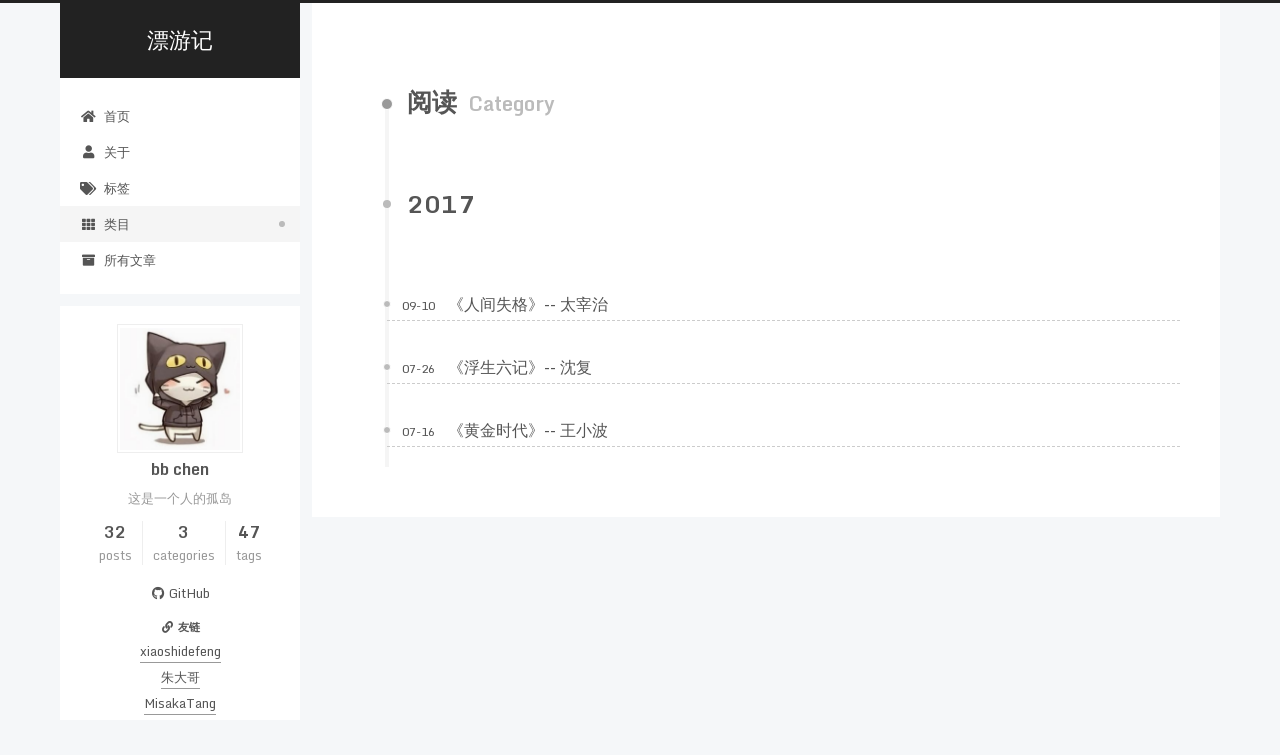

--- FILE ---
content_type: text/html; charset=utf-8
request_url: http://blog.bbchen.top/categories/%E9%98%85%E8%AF%BB/
body_size: 3796
content:
<!DOCTYPE html>
<html lang="zh-Hans">
<head>
  <meta charset="UTF-8">
<meta name="viewport" content="width=device-width, initial-scale=1, maximum-scale=2">
<meta name="theme-color" content="#222">
<meta name="generator" content="Hexo 6.3.0">
  <link rel="apple-touch-icon" sizes="180x180" href="/images/avatar.png">
  <link rel="icon" type="image/png" sizes="32x32" href="/images/blog-32-icon.png">
  <link rel="icon" type="image/png" sizes="16x16" href="/images/blog-16-icon.png">

<link rel="stylesheet" href="/css/main.css">

<link rel="stylesheet" href="https://fonts.font.im/css?family=Monda:300,300italic,400,400italic,700,700italic&display=swap&subset=latin,latin-ext">
<link rel="stylesheet" href="/lib/font-awesome/css/all.min.css">

<script id="hexo-configurations">
    var NexT = window.NexT || {};
    var CONFIG = {"hostname":"blog.bbchen.top","root":"/","scheme":"Pisces","version":"7.8.0","exturl":false,"sidebar":{"position":"left","display":"post","padding":18,"offset":12,"onmobile":false},"copycode":{"enable":true,"show_result":true,"style":null},"back2top":{"enable":true,"sidebar":true,"scrollpercent":true},"bookmark":{"enable":false,"color":"#222","save":"auto"},"fancybox":false,"mediumzoom":true,"lazyload":true,"pangu":true,"comments":{"style":"tabs","active":"livere","storage":true,"lazyload":true,"nav":null,"activeClass":"livere"},"algolia":{"hits":{"per_page":10},"labels":{"input_placeholder":"Search for Posts","hits_empty":"We didn't find any results for the search: ${query}","hits_stats":"${hits} results found in ${time} ms"}},"localsearch":{"enable":false,"trigger":"auto","top_n_per_article":1,"unescape":false,"preload":false},"motion":{"enable":true,"async":false,"transition":{"post_block":"fadeIn","post_header":"slideDownIn","post_body":"slideDownIn","coll_header":"slideLeftIn","sidebar":"slideUpIn"}}};
  </script>

  <meta name="description" content="这是一个人的孤岛">
<meta property="og:type" content="website">
<meta property="og:title" content="漂游记">
<meta property="og:url" content="http://blog.bbchen.top/categories/%E9%98%85%E8%AF%BB/index.html">
<meta property="og:site_name" content="漂游记">
<meta property="og:description" content="这是一个人的孤岛">
<meta property="og:locale">
<meta property="article:author" content="bb chen">
<meta name="twitter:card" content="summary">

<link rel="canonical" href="http://blog.bbchen.top/categories/%E9%98%85%E8%AF%BB/">


<script id="page-configurations">
  // https://hexo.io/docs/variables.html
  CONFIG.page = {
    sidebar: "",
    isHome : false,
    isPost : false,
    lang   : 'zh-Hans'
  };
</script>

  <title>Category: 阅读 | 漂游记</title>
  


  <script>
    var _hmt = _hmt || [];
    (function() {
      var hm = document.createElement("script");
      hm.src = "https://hm.baidu.com/hm.js?c1ea602de6eff2a888b306fb902506f5";
      var s = document.getElementsByTagName("script")[0];
      s.parentNode.insertBefore(hm, s);
    })();
  </script>




  <noscript>
  <style>
  .use-motion .brand,
  .use-motion .menu-item,
  .sidebar-inner,
  .use-motion .post-block,
  .use-motion .pagination,
  .use-motion .comments,
  .use-motion .post-header,
  .use-motion .post-body,
  .use-motion .collection-header { opacity: initial; }

  .use-motion .site-title,
  .use-motion .site-subtitle {
    opacity: initial;
    top: initial;
  }

  .use-motion .logo-line-before i { left: initial; }
  .use-motion .logo-line-after i { right: initial; }
  </style>
</noscript>

</head>

<body itemscope itemtype="http://schema.org/WebPage">
  <div class="container use-motion">
    <div class="headband"></div>

    <header class="header" itemscope itemtype="http://schema.org/WPHeader">
      <div class="header-inner"><div class="site-brand-container">
  <div class="site-nav-toggle">
    <div class="toggle" aria-label="Toggle navigation bar">
      <span class="toggle-line toggle-line-first"></span>
      <span class="toggle-line toggle-line-middle"></span>
      <span class="toggle-line toggle-line-last"></span>
    </div>
  </div>

  <div class="site-meta">

    <a href="/" class="brand" rel="start">
      <span class="logo-line-before"><i></i></span>
      <h1 class="site-title">漂游记</h1>
      <span class="logo-line-after"><i></i></span>
    </a>
  </div>

  <div class="site-nav-right">
    <div class="toggle popup-trigger">
    </div>
  </div>
</div>




<nav class="site-nav">
  <ul id="menu" class="main-menu menu">
        <li class="menu-item menu-item-首页">

    <a href="/" rel="section"><i class="fa fa-home fa-fw"></i>首页</a>

  </li>
        <li class="menu-item menu-item-关于">

    <a href="/about/" rel="section"><i class="fa fa-user fa-fw"></i>关于</a>

  </li>
        <li class="menu-item menu-item-标签">

    <a href="/tags/" rel="section"><i class="fa fa-tags fa-fw"></i>标签</a>

  </li>
        <li class="menu-item menu-item-类目">

    <a href="/categories/" rel="section"><i class="fa fa-th fa-fw"></i>类目</a>

  </li>
        <li class="menu-item menu-item-所有文章">

    <a href="/archives/" rel="section"><i class="fa fa-archive fa-fw"></i>所有文章</a>

  </li>
  </ul>
</nav>




</div>
    </header>

    
  <div class="reading-progress-bar"></div>


    <main class="main">
      <div class="main-inner">
        <div class="content-wrap">
          

          <div class="content category">
            

  
  
  
  <div class="post-block">
    <div class="posts-collapse">
      <div class="collection-title">
        <h2 class="collection-header">阅读
          <small>Category</small>
        </h2>
      </div>

      
    <div class="collection-year">
      <span class="collection-header">2017</span>
    </div>

  <article itemscope itemtype="http://schema.org/Article">
    <header class="post-header">

      <div class="post-meta">
        <time itemprop="dateCreated"
              datetime="2017-09-10T08:28:00+08:00"
              content="2017-09-10">
          09-10
        </time>
      </div>

      <div class="post-title">
          <a class="post-title-link" href="/2017/09/d8287b9920e8/" itemprop="url">
            <span itemprop="name">《人间失格》-- 太宰治</span>
          </a>
      </div>

    </header>
  </article>

  <article itemscope itemtype="http://schema.org/Article">
    <header class="post-header">

      <div class="post-meta">
        <time itemprop="dateCreated"
              datetime="2017-07-26T22:19:00+08:00"
              content="2017-07-26">
          07-26
        </time>
      </div>

      <div class="post-title">
          <a class="post-title-link" href="/2017/07/64a18d2eeb5b/" itemprop="url">
            <span itemprop="name">《浮生六记》-- 沈复</span>
          </a>
      </div>

    </header>
  </article>

  <article itemscope itemtype="http://schema.org/Article">
    <header class="post-header">

      <div class="post-meta">
        <time itemprop="dateCreated"
              datetime="2017-07-16T15:22:00+08:00"
              content="2017-07-16">
          07-16
        </time>
      </div>

      <div class="post-title">
          <a class="post-title-link" href="/2017/07/b5b9d9ac6db2/" itemprop="url">
            <span itemprop="name">《黄金时代》-- 王小波</span>
          </a>
      </div>

    </header>
  </article>

    </div>
  </div>
  
  
  

  



          </div>
          

<script>
  window.addEventListener('tabs:register', () => {
    let { activeClass } = CONFIG.comments;
    if (CONFIG.comments.storage) {
      activeClass = localStorage.getItem('comments_active') || activeClass;
    }
    if (activeClass) {
      let activeTab = document.querySelector(`a[href="#comment-${activeClass}"]`);
      if (activeTab) {
        activeTab.click();
      }
    }
  });
  if (CONFIG.comments.storage) {
    window.addEventListener('tabs:click', event => {
      if (!event.target.matches('.tabs-comment .tab-content .tab-pane')) return;
      let commentClass = event.target.classList[1];
      localStorage.setItem('comments_active', commentClass);
    });
  }
</script>

        </div>
          
  
  <div class="toggle sidebar-toggle">
    <span class="toggle-line toggle-line-first"></span>
    <span class="toggle-line toggle-line-middle"></span>
    <span class="toggle-line toggle-line-last"></span>
  </div>

  <aside class="sidebar">
    <div class="sidebar-inner">

      <ul class="sidebar-nav motion-element">
        <li class="sidebar-nav-toc">
          Table of Contents
        </li>
        <li class="sidebar-nav-overview">
          Overview
        </li>
      </ul>

      <!--noindex-->
      <div class="post-toc-wrap sidebar-panel">
      </div>
      <!--/noindex-->

      <div class="site-overview-wrap sidebar-panel">
        <div class="site-author motion-element" itemprop="author" itemscope itemtype="http://schema.org/Person">
    <img class="site-author-image" itemprop="image" alt="bb chen"
      src="/images/avatar.png">
  <p class="site-author-name" itemprop="name">bb chen</p>
  <div class="site-description" itemprop="description">这是一个人的孤岛</div>
</div>
<div class="site-state-wrap motion-element">
  <nav class="site-state">
      <div class="site-state-item site-state-posts">
          <a href="/archives">
          <span class="site-state-item-count">32</span>
          <span class="site-state-item-name">posts</span>
        </a>
      </div>
      <div class="site-state-item site-state-categories">
            <a href="/categories/">
        <span class="site-state-item-count">3</span>
        <span class="site-state-item-name">categories</span></a>
      </div>
      <div class="site-state-item site-state-tags">
            <a href="/tags/">
        <span class="site-state-item-count">47</span>
        <span class="site-state-item-name">tags</span></a>
      </div>
  </nav>
</div>
  <div class="links-of-author motion-element">
      <span class="links-of-author-item">
        <a href="https://github.com/Robinson28years" title="GitHub → https:&#x2F;&#x2F;github.com&#x2F;Robinson28years" rel="noopener" target="_blank"><i class="fab fa-github fa-fw"></i>GitHub</a>
      </span>
  </div>


  <div class="links-of-blogroll motion-element">
    <div class="links-of-blogroll-title"><i class="fa fa-link fa-fw"></i>
      友链
    </div>
    <ul class="links-of-blogroll-list">
        <li class="links-of-blogroll-item">
          <a href="http://blog.chenwe.top/" title="http:&#x2F;&#x2F;blog.chenwe.top&#x2F;" rel="noopener" target="_blank">xiaoshidefeng</a>
        </li>
        <li class="links-of-blogroll-item">
          <a href="http://blog.zhuzhenyuan.cn/" title="http:&#x2F;&#x2F;blog.zhuzhenyuan.cn&#x2F;" rel="noopener" target="_blank">朱大哥</a>
        </li>
        <li class="links-of-blogroll-item">
          <a href="http://misakatang.cn/" title="http:&#x2F;&#x2F;misakatang.cn&#x2F;" rel="noopener" target="_blank">MisakaTang</a>
        </li>
        <li class="links-of-blogroll-item">
          <a href="http://blog.zpliu.top/" title="http:&#x2F;&#x2F;blog.zpliu.top&#x2F;" rel="noopener" target="_blank">LIVE不平凡</a>
        </li>
        <li class="links-of-blogroll-item">
          <a href="http://blog.adsionli.cn/" title="http:&#x2F;&#x2F;blog.adsionli.cn&#x2F;" rel="noopener" target="_blank">Adsionli</a>
        </li>
    </ul>
  </div>

      </div>
        <div class="back-to-top motion-element">
          <i class="fa fa-arrow-up"></i>
          <span>0%</span>
        </div>

    </div>
  </aside>
  <div id="sidebar-dimmer"></div>


      </div>
    </main>

    <footer class="footer">
      <div class="footer-inner">
        

        

<div class="copyright">
  
  &copy; 
  <span itemprop="copyrightYear">2023</span>
  <span class="with-love">
    <i class="fa fa-heart"></i>
  </span>
  <span class="author" itemprop="copyrightHolder">bb chen</span>
</div>
  <div class="powered-by">Powered by <a href="https://hexo.io/" class="theme-link" rel="noopener" target="_blank">Hexo</a> & <a href="https://pisces.theme-next.org/" class="theme-link" rel="noopener" target="_blank">NexT.Pisces</a>
  </div>

        








      </div>
    </footer>
  </div>

  
  <script src="/lib/anime.min.js"></script>
  <script src="//cdn.jsdelivr.net/npm/medium-zoom@1/dist/medium-zoom.min.js"></script>
  <script src="//cdn.jsdelivr.net/npm/lozad@1/dist/lozad.min.js"></script>
  <script src="//cdn.jsdelivr.net/npm/pangu@4/dist/browser/pangu.min.js"></script>
  <script src="/lib/velocity/velocity.min.js"></script>
  <script src="/lib/velocity/velocity.ui.min.js"></script>

<script src="/js/utils.js"></script>

<script src="/js/motion.js"></script>


<script src="/js/schemes/pisces.js"></script>


<script src="/js/next-boot.js"></script>




  















  

  


</body>
</html>


--- FILE ---
content_type: text/css; charset=utf-8
request_url: http://blog.bbchen.top/css/main.css
body_size: 8579
content:
:root {
  --body-bg-color: #f5f7f9;
  --content-bg-color: #fff;
  --card-bg-color: #f5f5f5;
  --text-color: #555;
  --blockquote-color: #666;
  --link-color: #555;
  --link-hover-color: #222;
  --brand-color: #fff;
  --brand-hover-color: #fff;
  --table-row-odd-bg-color: #f9f9f9;
  --table-row-hover-bg-color: #f5f5f5;
  --menu-item-bg-color: #f5f5f5;
  --btn-default-bg: #fff;
  --btn-default-color: #555;
  --btn-default-border-color: #555;
  --btn-default-hover-bg: #222;
  --btn-default-hover-color: #fff;
  --btn-default-hover-border-color: #222;
}
html {
  line-height: 1.15; /* 1 */
  -webkit-text-size-adjust: 100%; /* 2 */
}
body {
  margin: 0;
}
main {
  display: block;
}
h1 {
  font-size: 2em;
  margin: 0.67em 0;
}
hr {
  box-sizing: content-box; /* 1 */
  height: 0; /* 1 */
  overflow: visible; /* 2 */
}
pre {
  font-family: monospace, monospace; /* 1 */
  font-size: 1em; /* 2 */
}
a {
  background: transparent;
}
abbr[title] {
  border-bottom: none; /* 1 */
  text-decoration: underline; /* 2 */
  text-decoration: underline dotted; /* 2 */
}
b,
strong {
  font-weight: bolder;
}
code,
kbd,
samp {
  font-family: monospace, monospace; /* 1 */
  font-size: 1em; /* 2 */
}
small {
  font-size: 80%;
}
sub,
sup {
  font-size: 75%;
  line-height: 0;
  position: relative;
  vertical-align: baseline;
}
sub {
  bottom: -0.25em;
}
sup {
  top: -0.5em;
}
img {
  border-style: none;
}
button,
input,
optgroup,
select,
textarea {
  font-family: inherit; /* 1 */
  font-size: 100%; /* 1 */
  line-height: 1.15; /* 1 */
  margin: 0; /* 2 */
}
button,
input {
/* 1 */
  overflow: visible;
}
button,
select {
/* 1 */
  text-transform: none;
}
button,
[type='button'],
[type='reset'],
[type='submit'] {
  -webkit-appearance: button;
}
button::-moz-focus-inner,
[type='button']::-moz-focus-inner,
[type='reset']::-moz-focus-inner,
[type='submit']::-moz-focus-inner {
  border-style: none;
  padding: 0;
}
button:-moz-focusring,
[type='button']:-moz-focusring,
[type='reset']:-moz-focusring,
[type='submit']:-moz-focusring {
  outline: 1px dotted ButtonText;
}
fieldset {
  padding: 0.35em 0.75em 0.625em;
}
legend {
  box-sizing: border-box; /* 1 */
  color: inherit; /* 2 */
  display: table; /* 1 */
  max-width: 100%; /* 1 */
  padding: 0; /* 3 */
  white-space: normal; /* 1 */
}
progress {
  vertical-align: baseline;
}
textarea {
  overflow: auto;
}
[type='checkbox'],
[type='radio'] {
  box-sizing: border-box; /* 1 */
  padding: 0; /* 2 */
}
[type='number']::-webkit-inner-spin-button,
[type='number']::-webkit-outer-spin-button {
  height: auto;
}
[type='search'] {
  outline-offset: -2px; /* 2 */
  -webkit-appearance: textfield; /* 1 */
}
[type='search']::-webkit-search-decoration {
  -webkit-appearance: none;
}
::-webkit-file-upload-button {
  font: inherit; /* 2 */
  -webkit-appearance: button; /* 1 */
}
details {
  display: block;
}
summary {
  display: list-item;
}
template {
  display: none;
}
[hidden] {
  display: none;
}
::selection {
  background: #262a30;
  color: #eee;
}
html,
body {
  height: 100%;
}
body {
  background: var(--body-bg-color);
  color: var(--text-color);
  font-family: 'Monda', "PingFang SC", "Microsoft YaHei", sans-serif;
  font-size: 1em;
  line-height: 2;
}
@media (max-width: 991px) {
  body {
    padding-left: 0 !important;
    padding-right: 0 !important;
  }
}
h1,
h2,
h3,
h4,
h5,
h6 {
  font-family: 'Monda', "PingFang SC", "Microsoft YaHei", sans-serif;
  font-weight: bold;
  line-height: 1.5;
  margin: 20px 0 15px;
}
h1 {
  font-size: 1.5em;
}
h2 {
  font-size: 1.375em;
}
h3 {
  font-size: 1.25em;
}
h4 {
  font-size: 1.125em;
}
h5 {
  font-size: 1em;
}
h6 {
  font-size: 0.875em;
}
p {
  margin: 0 0 20px 0;
}
a,
span.exturl {
  border-bottom: 1px solid #999;
  color: var(--link-color);
  outline: 0;
  text-decoration: none;
  overflow-wrap: break-word;
  word-wrap: break-word;
  cursor: pointer;
}
a:hover,
span.exturl:hover {
  border-bottom-color: var(--link-hover-color);
  color: var(--link-hover-color);
}
iframe,
img,
video {
  display: block;
  margin-left: auto;
  margin-right: auto;
  max-width: 100%;
}
hr {
  background-image: repeating-linear-gradient(-45deg, #ddd, #ddd 4px, transparent 4px, transparent 8px);
  border: 0;
  height: 3px;
  margin: 40px 0;
}
blockquote {
  border-left: 4px solid #ddd;
  color: var(--blockquote-color);
  margin: 0;
  padding: 0 15px;
}
blockquote cite::before {
  content: '-';
  padding: 0 5px;
}
dt {
  font-weight: bold;
}
dd {
  margin: 0;
  padding: 0;
}
kbd {
  background-color: #f5f5f5;
  background-image: linear-gradient(#eee, #fff, #eee);
  border: 1px solid #ccc;
  border-radius: 0.2em;
  box-shadow: 0.1em 0.1em 0.2em rgba(0,0,0,0.1);
  color: #555;
  font-family: inherit;
  padding: 0.1em 0.3em;
  white-space: nowrap;
}
.table-container {
  overflow: auto;
}
table {
  border-collapse: collapse;
  border-spacing: 0;
  font-size: 0.875em;
  margin: 0 0 20px 0;
  width: 100%;
}
tbody tr:nth-of-type(odd) {
  background: var(--table-row-odd-bg-color);
}
tbody tr:hover {
  background: var(--table-row-hover-bg-color);
}
caption,
th,
td {
  font-weight: normal;
  padding: 8px;
  vertical-align: middle;
}
th,
td {
  border: 1px solid #ddd;
  border-bottom: 3px solid #ddd;
}
th {
  font-weight: 700;
  padding-bottom: 10px;
}
td {
  border-bottom-width: 1px;
}
.btn {
  background: var(--btn-default-bg);
  border: 2px solid var(--btn-default-border-color);
  border-radius: 2px;
  color: var(--btn-default-color);
  display: inline-block;
  font-size: 0.875em;
  line-height: 2;
  padding: 0 20px;
  text-decoration: none;
  transition-property: background-color;
  transition-delay: 0s;
  transition-duration: 0.2s;
  transition-timing-function: ease-in-out;
}
.btn:hover {
  background: var(--btn-default-hover-bg);
  border-color: var(--btn-default-hover-border-color);
  color: var(--btn-default-hover-color);
}
.btn + .btn {
  margin: 0 0 8px 8px;
}
.btn .fa-fw {
  text-align: left;
  width: 1.285714285714286em;
}
.toggle {
  line-height: 0;
}
.toggle .toggle-line {
  background: #fff;
  display: inline-block;
  height: 2px;
  left: 0;
  position: relative;
  top: 0;
  transition: all 0.4s;
  vertical-align: top;
  width: 100%;
}
.toggle .toggle-line:not(:first-child) {
  margin-top: 3px;
}
.toggle.toggle-arrow .toggle-line-first {
  left: 50%;
  top: 2px;
  transform: rotate(45deg);
  width: 50%;
}
.toggle.toggle-arrow .toggle-line-middle {
  left: 2px;
  width: 90%;
}
.toggle.toggle-arrow .toggle-line-last {
  left: 50%;
  top: -2px;
  transform: rotate(-45deg);
  width: 50%;
}
.toggle.toggle-close .toggle-line-first {
  transform: rotate(-45deg);
  top: 5px;
}
.toggle.toggle-close .toggle-line-middle {
  opacity: 0;
}
.toggle.toggle-close .toggle-line-last {
  transform: rotate(45deg);
  top: -5px;
}
.highlight-container {
  position: relative;
}
.highlight-container:hover .copy-btn,
.highlight-container .copy-btn:focus {
  opacity: 1;
}
.copy-btn {
  color: #333;
  cursor: pointer;
  line-height: 1.6;
  opacity: 0;
  padding: 2px 6px;
  position: absolute;
  transition-delay: 0s;
  transition-duration: 0.2s;
  transition-timing-function: ease-in-out;
  background-color: #eee;
  background-image: linear-gradient(#fcfcfc, #eee);
  border: 1px solid #d5d5d5;
  border-radius: 3px;
  font-size: 0.8125em;
  right: 4px;
  top: 8px;
}
.highlight,
pre {
  background: #f7f7f7;
  color: #4d4d4c;
  line-height: 1.6;
  margin: 0 auto 20px;
}
pre,
code {
  font-family: consolas, Menlo, monospace, "PingFang SC", "Microsoft YaHei";
}
code {
  background: #eee;
  border-radius: 3px;
  color: #555;
  padding: 2px 4px;
  overflow-wrap: break-word;
  word-wrap: break-word;
}
.highlight *::selection {
  background: #d6d6d6;
}
.highlight pre {
  border: 0;
  margin: 0;
  padding: 10px 0;
}
.highlight table {
  border: 0;
  margin: 0;
  width: auto;
}
.highlight td {
  border: 0;
  padding: 0;
}
.highlight figcaption {
  background: #eff2f3;
  color: #4d4d4c;
  display: flex;
  font-size: 0.875em;
  justify-content: space-between;
  line-height: 1.2;
  padding: 0.5em;
}
.highlight figcaption a {
  color: #4d4d4c;
}
.highlight figcaption a:hover {
  border-bottom-color: #4d4d4c;
}
.highlight .gutter {
  -moz-user-select: none;
  -ms-user-select: none;
  -webkit-user-select: none;
  user-select: none;
}
.highlight .gutter pre {
  background: #eff2f3;
  color: #869194;
  padding-left: 10px;
  padding-right: 10px;
  text-align: right;
}
.highlight .code pre {
  background: #f7f7f7;
  padding-left: 10px;
  width: 100%;
}
.gist table {
  width: auto;
}
.gist table td {
  border: 0;
}
pre {
  overflow: auto;
  padding: 10px;
}
pre code {
  background: none;
  color: #4d4d4c;
  font-size: 0.875em;
  padding: 0;
  text-shadow: none;
}
pre .deletion {
  background: #fdd;
}
pre .addition {
  background: #dfd;
}
pre .meta {
  color: #eab700;
  -moz-user-select: none;
  -ms-user-select: none;
  -webkit-user-select: none;
  user-select: none;
}
pre .comment {
  color: #8e908c;
}
pre .variable,
pre .attribute,
pre .tag,
pre .name,
pre .regexp,
pre .ruby .constant,
pre .xml .tag .title,
pre .xml .pi,
pre .xml .doctype,
pre .html .doctype,
pre .css .id,
pre .css .class,
pre .css .pseudo {
  color: #c82829;
}
pre .number,
pre .preprocessor,
pre .built_in,
pre .builtin-name,
pre .literal,
pre .params,
pre .constant,
pre .command {
  color: #f5871f;
}
pre .ruby .class .title,
pre .css .rules .attribute,
pre .string,
pre .symbol,
pre .value,
pre .inheritance,
pre .header,
pre .ruby .symbol,
pre .xml .cdata,
pre .special,
pre .formula {
  color: #718c00;
}
pre .title,
pre .css .hexcolor {
  color: #3e999f;
}
pre .function,
pre .python .decorator,
pre .python .title,
pre .ruby .function .title,
pre .ruby .title .keyword,
pre .perl .sub,
pre .javascript .title,
pre .coffeescript .title {
  color: #4271ae;
}
pre .keyword,
pre .javascript .function {
  color: #8959a8;
}
.blockquote-center {
  border-left: none;
  margin: 40px 0;
  padding: 0;
  position: relative;
  text-align: center;
}
.blockquote-center .fa {
  display: block;
  opacity: 0.6;
  position: absolute;
  width: 100%;
}
.blockquote-center .fa-quote-left {
  border-top: 1px solid #ccc;
  text-align: left;
  top: -20px;
}
.blockquote-center .fa-quote-right {
  border-bottom: 1px solid #ccc;
  text-align: right;
  bottom: -20px;
}
.blockquote-center p,
.blockquote-center div {
  text-align: center;
}
.post-body .group-picture img {
  margin: 0 auto;
  padding: 0 3px;
}
.group-picture-row {
  margin-bottom: 6px;
  overflow: hidden;
}
.group-picture-column {
  float: left;
  margin-bottom: 10px;
}
.post-body .label {
  color: #555;
  display: inline;
  padding: 0 2px;
}
.post-body .label.default {
  background: #f0f0f0;
}
.post-body .label.primary {
  background: #efe6f7;
}
.post-body .label.info {
  background: #e5f2f8;
}
.post-body .label.success {
  background: #e7f4e9;
}
.post-body .label.warning {
  background: #fcf6e1;
}
.post-body .label.danger {
  background: #fae8eb;
}
.post-body .tabs {
  margin-bottom: 20px;
}
.post-body .tabs,
.tabs-comment {
  display: block;
  padding-top: 10px;
  position: relative;
}
.post-body .tabs ul.nav-tabs,
.tabs-comment ul.nav-tabs {
  display: flex;
  flex-wrap: wrap;
  margin: 0;
  margin-bottom: -1px;
  padding: 0;
}
@media (max-width: 413px) {
  .post-body .tabs ul.nav-tabs,
  .tabs-comment ul.nav-tabs {
    display: block;
    margin-bottom: 5px;
  }
}
.post-body .tabs ul.nav-tabs li.tab,
.tabs-comment ul.nav-tabs li.tab {
  border-bottom: 1px solid #ddd;
  border-left: 1px solid transparent;
  border-right: 1px solid transparent;
  border-top: 3px solid transparent;
  flex-grow: 1;
  list-style-type: none;
  border-radius: 0 0 0 0;
}
@media (max-width: 413px) {
  .post-body .tabs ul.nav-tabs li.tab,
  .tabs-comment ul.nav-tabs li.tab {
    border-bottom: 1px solid transparent;
    border-left: 3px solid transparent;
    border-right: 1px solid transparent;
    border-top: 1px solid transparent;
  }
}
@media (max-width: 413px) {
  .post-body .tabs ul.nav-tabs li.tab,
  .tabs-comment ul.nav-tabs li.tab {
    border-radius: 0;
  }
}
.post-body .tabs ul.nav-tabs li.tab a,
.tabs-comment ul.nav-tabs li.tab a {
  border-bottom: initial;
  display: block;
  line-height: 1.8;
  outline: 0;
  padding: 0.25em 0.75em;
  text-align: center;
  transition-delay: 0s;
  transition-duration: 0.2s;
  transition-timing-function: ease-out;
}
.post-body .tabs ul.nav-tabs li.tab a i,
.tabs-comment ul.nav-tabs li.tab a i {
  width: 1.285714285714286em;
}
.post-body .tabs ul.nav-tabs li.tab.active,
.tabs-comment ul.nav-tabs li.tab.active {
  border-bottom: 1px solid transparent;
  border-left: 1px solid #ddd;
  border-right: 1px solid #ddd;
  border-top: 3px solid #fc6423;
}
@media (max-width: 413px) {
  .post-body .tabs ul.nav-tabs li.tab.active,
  .tabs-comment ul.nav-tabs li.tab.active {
    border-bottom: 1px solid #ddd;
    border-left: 3px solid #fc6423;
    border-right: 1px solid #ddd;
    border-top: 1px solid #ddd;
  }
}
.post-body .tabs ul.nav-tabs li.tab.active a,
.tabs-comment ul.nav-tabs li.tab.active a {
  color: var(--link-color);
  cursor: default;
}
.post-body .tabs .tab-content .tab-pane,
.tabs-comment .tab-content .tab-pane {
  border: 1px solid #ddd;
  border-top: 0;
  padding: 20px 20px 0 20px;
  border-radius: 0;
}
.post-body .tabs .tab-content .tab-pane:not(.active),
.tabs-comment .tab-content .tab-pane:not(.active) {
  display: none;
}
.post-body .tabs .tab-content .tab-pane.active,
.tabs-comment .tab-content .tab-pane.active {
  display: block;
}
.post-body .tabs .tab-content .tab-pane.active:nth-of-type(1),
.tabs-comment .tab-content .tab-pane.active:nth-of-type(1) {
  border-radius: 0 0 0 0;
}
@media (max-width: 413px) {
  .post-body .tabs .tab-content .tab-pane.active:nth-of-type(1),
  .tabs-comment .tab-content .tab-pane.active:nth-of-type(1) {
    border-radius: 0;
  }
}
.post-body .note {
  border-radius: 3px;
  margin-bottom: 20px;
  padding: 1em;
  position: relative;
  border: 1px solid #eee;
  border-left-width: 5px;
}
.post-body .note h2,
.post-body .note h3,
.post-body .note h4,
.post-body .note h5,
.post-body .note h6 {
  margin-top: 0;
  border-bottom: initial;
  margin-bottom: 0;
  padding-top: 0;
}
.post-body .note p:first-child,
.post-body .note ul:first-child,
.post-body .note ol:first-child,
.post-body .note table:first-child,
.post-body .note pre:first-child,
.post-body .note blockquote:first-child,
.post-body .note img:first-child {
  margin-top: 0;
}
.post-body .note p:last-child,
.post-body .note ul:last-child,
.post-body .note ol:last-child,
.post-body .note table:last-child,
.post-body .note pre:last-child,
.post-body .note blockquote:last-child,
.post-body .note img:last-child {
  margin-bottom: 0;
}
.post-body .note.default {
  border-left-color: #777;
}
.post-body .note.default h2,
.post-body .note.default h3,
.post-body .note.default h4,
.post-body .note.default h5,
.post-body .note.default h6 {
  color: #777;
}
.post-body .note.primary {
  border-left-color: #6f42c1;
}
.post-body .note.primary h2,
.post-body .note.primary h3,
.post-body .note.primary h4,
.post-body .note.primary h5,
.post-body .note.primary h6 {
  color: #6f42c1;
}
.post-body .note.info {
  border-left-color: #428bca;
}
.post-body .note.info h2,
.post-body .note.info h3,
.post-body .note.info h4,
.post-body .note.info h5,
.post-body .note.info h6 {
  color: #428bca;
}
.post-body .note.success {
  border-left-color: #5cb85c;
}
.post-body .note.success h2,
.post-body .note.success h3,
.post-body .note.success h4,
.post-body .note.success h5,
.post-body .note.success h6 {
  color: #5cb85c;
}
.post-body .note.warning {
  border-left-color: #f0ad4e;
}
.post-body .note.warning h2,
.post-body .note.warning h3,
.post-body .note.warning h4,
.post-body .note.warning h5,
.post-body .note.warning h6 {
  color: #f0ad4e;
}
.post-body .note.danger {
  border-left-color: #d9534f;
}
.post-body .note.danger h2,
.post-body .note.danger h3,
.post-body .note.danger h4,
.post-body .note.danger h5,
.post-body .note.danger h6 {
  color: #d9534f;
}
.pagination .prev,
.pagination .next,
.pagination .page-number,
.pagination .space {
  display: inline-block;
  margin: 0 10px;
  padding: 0 11px;
  position: relative;
  top: -1px;
}
@media (max-width: 767px) {
  .pagination .prev,
  .pagination .next,
  .pagination .page-number,
  .pagination .space {
    margin: 0 5px;
  }
}
.pagination {
  border-top: 1px solid #eee;
  margin: 120px 0 0;
  text-align: center;
}
.pagination .prev,
.pagination .next,
.pagination .page-number {
  border-bottom: 0;
  border-top: 1px solid #eee;
  transition-property: border-color;
  transition-delay: 0s;
  transition-duration: 0.2s;
  transition-timing-function: ease-in-out;
}
.pagination .prev:hover,
.pagination .next:hover,
.pagination .page-number:hover {
  border-top-color: #222;
}
.pagination .space {
  margin: 0;
  padding: 0;
}
.pagination .prev {
  margin-left: 0;
}
.pagination .next {
  margin-right: 0;
}
.pagination .page-number.current {
  background: #ccc;
  border-top-color: #ccc;
  color: #fff;
}
@media (max-width: 767px) {
  .pagination {
    border-top: none;
  }
  .pagination .prev,
  .pagination .next,
  .pagination .page-number {
    border-bottom: 1px solid #eee;
    border-top: 0;
    margin-bottom: 10px;
    padding: 0 10px;
  }
  .pagination .prev:hover,
  .pagination .next:hover,
  .pagination .page-number:hover {
    border-bottom-color: #222;
  }
}
.comments {
  margin-top: 60px;
  overflow: hidden;
}
.comment-button-group {
  display: flex;
  flex-wrap: wrap-reverse;
  justify-content: center;
  margin: 1em 0;
}
.comment-button-group .comment-button {
  margin: 0.1em 0.2em;
}
.comment-button-group .comment-button.active {
  background: var(--btn-default-hover-bg);
  border-color: var(--btn-default-hover-border-color);
  color: var(--btn-default-hover-color);
}
.comment-position {
  display: none;
}
.comment-position.active {
  display: block;
}
.tabs-comment {
  background: var(--content-bg-color);
  margin-top: 4em;
  padding-top: 0;
}
.tabs-comment .comments {
  border: 0;
  box-shadow: none;
  margin-top: 0;
  padding-top: 0;
}
.container {
  min-height: 100%;
  position: relative;
}
.main-inner {
  margin: 0 auto;
  width: calc(100% - 20px);
}
@media (min-width: 1200px) {
  .main-inner {
    width: 1160px;
  }
}
@media (min-width: 1600px) {
  .main-inner {
    width: 73%;
  }
}
@media (max-width: 767px) {
  .content-wrap {
    padding: 0 20px;
  }
}
.header {
  background: transparent;
}
.header-inner {
  margin: 0 auto;
  width: calc(100% - 20px);
}
@media (min-width: 1200px) {
  .header-inner {
    width: 1160px;
  }
}
@media (min-width: 1600px) {
  .header-inner {
    width: 73%;
  }
}
.site-brand-container {
  display: flex;
  flex-shrink: 0;
  padding: 0 10px;
}
.headband {
  background: #222;
  height: 3px;
}
.site-meta {
  flex-grow: 1;
  text-align: center;
}
@media (max-width: 767px) {
  .site-meta {
    text-align: center;
  }
}
.brand {
  border-bottom: none;
  color: var(--brand-color);
  display: inline-block;
  line-height: 1.375em;
  padding: 0 40px;
  position: relative;
}
.brand:hover {
  color: var(--brand-hover-color);
}
.site-title {
  font-family: 'Monda', "PingFang SC", "Microsoft YaHei", sans-serif;
  font-size: 1.375em;
  font-weight: normal;
  margin: 0;
}
.site-subtitle {
  color: #ddd;
  font-size: 0.8125em;
  margin: 10px 0;
}
.use-motion .brand {
  opacity: 0;
}
.use-motion .site-title,
.use-motion .site-subtitle,
.use-motion .custom-logo-image {
  opacity: 0;
  position: relative;
  top: -10px;
}
.site-nav-toggle,
.site-nav-right {
  display: none;
}
@media (max-width: 767px) {
  .site-nav-toggle,
  .site-nav-right {
    display: flex;
    flex-direction: column;
    justify-content: center;
  }
}
.site-nav-toggle .toggle,
.site-nav-right .toggle {
  color: var(--text-color);
  padding: 10px;
  width: 22px;
}
.site-nav-toggle .toggle .toggle-line,
.site-nav-right .toggle .toggle-line {
  background: var(--text-color);
  border-radius: 1px;
}
.site-nav {
  display: block;
}
@media (max-width: 767px) {
  .site-nav {
    clear: both;
    display: none;
  }
}
.site-nav.site-nav-on {
  display: block;
}
.menu {
  margin-top: 20px;
  padding-left: 0;
  text-align: center;
}
.menu-item {
  display: inline-block;
  list-style: none;
  margin: 0 10px;
}
@media (max-width: 767px) {
  .menu-item {
    display: block;
    margin-top: 10px;
  }
  .menu-item.menu-item-search {
    display: none;
  }
}
.menu-item a,
.menu-item span.exturl {
  border-bottom: 0;
  display: block;
  font-size: 0.8125em;
  transition-property: border-color;
  transition-delay: 0s;
  transition-duration: 0.2s;
  transition-timing-function: ease-in-out;
}
@media (hover: none) {
  .menu-item a:hover,
  .menu-item span.exturl:hover {
    border-bottom-color: transparent !important;
  }
}
.menu-item .fa,
.menu-item .fab,
.menu-item .far,
.menu-item .fas {
  margin-right: 8px;
}
.menu-item .badge {
  display: inline-block;
  font-weight: bold;
  line-height: 1;
  margin-left: 0.35em;
  margin-top: 0.35em;
  text-align: center;
  white-space: nowrap;
}
@media (max-width: 767px) {
  .menu-item .badge {
    float: right;
    margin-left: 0;
  }
}
.menu-item-active a,
.menu .menu-item a:hover,
.menu .menu-item span.exturl:hover {
  background: var(--menu-item-bg-color);
}
.use-motion .menu-item {
  opacity: 0;
}
.sidebar {
  background: #222;
  bottom: 0;
  position: fixed;
  top: 0;
}
@media (max-width: 991px) {
  .sidebar {
    display: none;
  }
}
.sidebar-inner {
  color: #999;
  padding: 18px 10px;
  text-align: center;
}
.cc-license {
  margin-top: 10px;
  text-align: center;
}
.cc-license .cc-opacity {
  border-bottom: none;
  opacity: 0.7;
}
.cc-license .cc-opacity:hover {
  opacity: 0.9;
}
.cc-license img {
  display: inline-block;
}
.site-author-image {
  border: 1px solid #eee;
  display: block;
  margin: 0 auto;
  max-width: 120px;
  padding: 2px;
}
.site-author-name {
  color: var(--text-color);
  font-weight: 600;
  margin: 0;
  text-align: center;
}
.site-description {
  color: #999;
  font-size: 0.8125em;
  margin-top: 0;
  text-align: center;
}
.links-of-author {
  margin-top: 15px;
}
.links-of-author a,
.links-of-author span.exturl {
  border-bottom-color: #555;
  display: inline-block;
  font-size: 0.8125em;
  margin-bottom: 10px;
  margin-right: 10px;
  vertical-align: middle;
}
.links-of-author a::before,
.links-of-author span.exturl::before {
  background: #82f075;
  border-radius: 50%;
  content: ' ';
  display: inline-block;
  height: 4px;
  margin-right: 3px;
  vertical-align: middle;
  width: 4px;
}
.sidebar-button {
  margin-top: 15px;
}
.sidebar-button a {
  border: 1px solid #fc6423;
  border-radius: 4px;
  color: #fc6423;
  display: inline-block;
  padding: 0 15px;
}
.sidebar-button a .fa,
.sidebar-button a .fab,
.sidebar-button a .far,
.sidebar-button a .fas {
  margin-right: 5px;
}
.sidebar-button a:hover {
  background: #fc6423;
  border: 1px solid #fc6423;
  color: #fff;
}
.sidebar-button a:hover .fa,
.sidebar-button a:hover .fab,
.sidebar-button a:hover .far,
.sidebar-button a:hover .fas {
  color: #fff;
}
.links-of-blogroll {
  font-size: 0.8125em;
  margin-top: 10px;
}
.links-of-blogroll-title {
  font-size: 0.875em;
  font-weight: 600;
  margin-top: 0;
}
.links-of-blogroll-list {
  list-style: none;
  margin: 0;
  padding: 0;
}
#sidebar-dimmer {
  display: none;
}
@media (max-width: 767px) {
  #sidebar-dimmer {
    background: #000;
    display: block;
    height: 100%;
    left: 100%;
    opacity: 0;
    position: fixed;
    top: 0;
    width: 100%;
    z-index: 1100;
  }
  .sidebar-active + #sidebar-dimmer {
    opacity: 0.7;
    transform: translateX(-100%);
    transition: opacity 0.5s;
  }
}
.sidebar-nav {
  margin: 0;
  padding-bottom: 20px;
  padding-left: 0;
}
.sidebar-nav li {
  border-bottom: 1px solid transparent;
  color: var(--text-color);
  cursor: pointer;
  display: inline-block;
  font-size: 0.875em;
}
.sidebar-nav li.sidebar-nav-overview {
  margin-left: 10px;
}
.sidebar-nav li:hover {
  color: #fc6423;
}
.sidebar-nav .sidebar-nav-active {
  border-bottom-color: #fc6423;
  color: #fc6423;
}
.sidebar-nav .sidebar-nav-active:hover {
  color: #fc6423;
}
.sidebar-panel {
  display: none;
  overflow-x: hidden;
  overflow-y: auto;
}
.sidebar-panel-active {
  display: block;
}
.sidebar-toggle {
  background: #222;
  bottom: 45px;
  cursor: pointer;
  height: 14px;
  left: 30px;
  padding: 5px;
  position: fixed;
  width: 14px;
  z-index: 1300;
}
@media (max-width: 991px) {
  .sidebar-toggle {
    left: 20px;
    opacity: 0.8;
    display: none;
  }
}
.sidebar-toggle:hover .toggle-line {
  background: #fc6423;
}
.post-toc {
  font-size: 0.875em;
}
.post-toc ol {
  list-style: none;
  margin: 0;
  padding: 0 2px 5px 10px;
  text-align: left;
}
.post-toc ol > ol {
  padding-left: 0;
}
.post-toc ol a {
  transition-property: all;
  transition-delay: 0s;
  transition-duration: 0.2s;
  transition-timing-function: ease-in-out;
}
.post-toc .nav-item {
  line-height: 1.8;
  overflow: hidden;
  text-overflow: ellipsis;
  white-space: nowrap;
}
.post-toc .nav .nav-child {
  display: none;
}
.post-toc .nav .active > .nav-child {
  display: block;
}
.post-toc .nav .active-current > .nav-child {
  display: block;
}
.post-toc .nav .active-current > .nav-child > .nav-item {
  display: block;
}
.post-toc .nav .active > a {
  border-bottom-color: #fc6423;
  color: #fc6423;
}
.post-toc .nav .active-current > a {
  color: #fc6423;
}
.post-toc .nav .active-current > a:hover {
  color: #fc6423;
}
.site-state {
  display: flex;
  justify-content: center;
  line-height: 1.4;
  margin-top: 10px;
  overflow: hidden;
  text-align: center;
  white-space: nowrap;
}
.site-state-item {
  padding: 0 15px;
}
.site-state-item:not(:first-child) {
  border-left: 1px solid #eee;
}
.site-state-item a {
  border-bottom: none;
}
.site-state-item-count {
  display: block;
  font-size: 1em;
  font-weight: 600;
  text-align: center;
}
.site-state-item-name {
  color: #999;
  font-size: 0.8125em;
}
.footer {
  color: #999;
  font-size: 0.875em;
  padding: 20px 0;
}
.footer.footer-fixed {
  bottom: 0;
  left: 0;
  position: absolute;
  right: 0;
}
.footer-inner {
  box-sizing: border-box;
  margin: 0 auto;
  text-align: center;
  width: calc(100% - 20px);
}
@media (min-width: 1200px) {
  .footer-inner {
    width: 1160px;
  }
}
@media (min-width: 1600px) {
  .footer-inner {
    width: 73%;
  }
}
.languages {
  display: inline-block;
  font-size: 1.125em;
  position: relative;
}
.languages .lang-select-label span {
  margin: 0 0.5em;
}
.languages .lang-select {
  height: 100%;
  left: 0;
  opacity: 0;
  position: absolute;
  top: 0;
  width: 100%;
}
.with-love {
  color: #ff0000;
  display: inline-block;
  margin: 0 5px;
}
.powered-by,
.theme-info {
  display: inline-block;
}
@-moz-keyframes iconAnimate {
  0%, 100% {
    transform: scale(1);
  }
  10%, 30% {
    transform: scale(0.9);
  }
  20%, 40%, 60%, 80% {
    transform: scale(1.1);
  }
  50%, 70% {
    transform: scale(1.1);
  }
}
@-webkit-keyframes iconAnimate {
  0%, 100% {
    transform: scale(1);
  }
  10%, 30% {
    transform: scale(0.9);
  }
  20%, 40%, 60%, 80% {
    transform: scale(1.1);
  }
  50%, 70% {
    transform: scale(1.1);
  }
}
@-o-keyframes iconAnimate {
  0%, 100% {
    transform: scale(1);
  }
  10%, 30% {
    transform: scale(0.9);
  }
  20%, 40%, 60%, 80% {
    transform: scale(1.1);
  }
  50%, 70% {
    transform: scale(1.1);
  }
}
@keyframes iconAnimate {
  0%, 100% {
    transform: scale(1);
  }
  10%, 30% {
    transform: scale(0.9);
  }
  20%, 40%, 60%, 80% {
    transform: scale(1.1);
  }
  50%, 70% {
    transform: scale(1.1);
  }
}
.back-to-top {
  font-size: 12px;
  text-align: center;
  transition-delay: 0s;
  transition-duration: 0.2s;
  transition-timing-function: ease-in-out;
}
.back-to-top {
  background: transparent;
  margin: 8px -10px -20px;
  opacity: 0;
}
.back-to-top.back-to-top-on {
  cursor: pointer;
  opacity: 0.6;
}
.back-to-top.back-to-top-on:hover {
  opacity: 0.8;
}
.reading-progress-bar {
  background: #37c6c0;
  display: block;
  height: 3px;
  left: 0;
  position: fixed;
  width: 0;
  z-index: 1500;
  top: 0;
}
.post-body {
  font-family: 'Monda', "PingFang SC", "Microsoft YaHei", sans-serif;
  overflow-wrap: break-word;
  word-wrap: break-word;
}
@media (min-width: 1200px) {
  .post-body {
    font-size: 1.125em;
  }
}
.post-body .exturl .fa {
  font-size: 0.875em;
  margin-left: 4px;
}
.post-body .image-caption,
.post-body .figure .caption {
  color: #999;
  font-size: 0.875em;
  font-weight: bold;
  line-height: 1;
  margin: -20px auto 15px;
  text-align: center;
}
.post-sticky-flag {
  display: inline-block;
  transform: rotate(30deg);
}
.post-button {
  margin-top: 40px;
  text-align: center;
}
.use-motion .post-block,
.use-motion .pagination,
.use-motion .comments {
  opacity: 0;
}
.use-motion .post-header {
  opacity: 0;
}
.use-motion .post-body {
  opacity: 0;
}
.use-motion .collection-header {
  opacity: 0;
}
.posts-collapse {
  margin-left: 35px;
  position: relative;
}
@media (max-width: 767px) {
  .posts-collapse {
    margin-left: 0px;
    margin-right: 0px;
  }
}
.posts-collapse .collection-title {
  font-size: 1.125em;
  position: relative;
}
.posts-collapse .collection-title::before {
  background: #999;
  border: 1px solid #fff;
  border-radius: 50%;
  content: ' ';
  height: 10px;
  left: 0;
  margin-left: -6px;
  margin-top: -4px;
  position: absolute;
  top: 50%;
  width: 10px;
}
.posts-collapse .collection-year {
  font-size: 1.5em;
  font-weight: bold;
  margin: 60px 0;
  position: relative;
}
.posts-collapse .collection-year::before {
  background: #bbb;
  border-radius: 50%;
  content: ' ';
  height: 8px;
  left: 0;
  margin-left: -4px;
  margin-top: -4px;
  position: absolute;
  top: 50%;
  width: 8px;
}
.posts-collapse .collection-header {
  display: block;
  margin: 0 0 0 20px;
}
.posts-collapse .collection-header small {
  color: #bbb;
  margin-left: 5px;
}
.posts-collapse .post-header {
  border-bottom: 1px dashed #ccc;
  margin: 30px 0;
  padding-left: 15px;
  position: relative;
  transition-property: border;
  transition-delay: 0s;
  transition-duration: 0.2s;
  transition-timing-function: ease-in-out;
}
.posts-collapse .post-header::before {
  background: #bbb;
  border: 1px solid #fff;
  border-radius: 50%;
  content: ' ';
  height: 6px;
  left: 0;
  margin-left: -4px;
  position: absolute;
  top: 0.75em;
  transition-property: background;
  width: 6px;
  transition-delay: 0s;
  transition-duration: 0.2s;
  transition-timing-function: ease-in-out;
}
.posts-collapse .post-header:hover {
  border-bottom-color: #666;
}
.posts-collapse .post-header:hover::before {
  background: #222;
}
.posts-collapse .post-meta {
  display: inline;
  font-size: 0.75em;
  margin-right: 10px;
}
.posts-collapse .post-title {
  display: inline;
}
.posts-collapse .post-title a,
.posts-collapse .post-title span.exturl {
  border-bottom: none;
  color: var(--link-color);
}
.posts-collapse .post-title .fa-external-link-alt {
  font-size: 0.875em;
  margin-left: 5px;
}
.posts-collapse::before {
  background: #f5f5f5;
  content: ' ';
  height: 100%;
  left: 0;
  margin-left: -2px;
  position: absolute;
  top: 1.25em;
  width: 4px;
}
.post-eof {
  background: #ccc;
  height: 1px;
  margin: 80px auto 60px;
  text-align: center;
  width: 8%;
}
.post-block:last-of-type .post-eof {
  display: none;
}
.content {
  padding-top: 40px;
}
@media (min-width: 992px) {
  .post-body {
    text-align: justify;
  }
}
@media (max-width: 991px) {
  .post-body {
    text-align: justify;
  }
}
.post-body h1,
.post-body h2,
.post-body h3,
.post-body h4,
.post-body h5,
.post-body h6 {
  padding-top: 10px;
}
.post-body h1 .header-anchor,
.post-body h2 .header-anchor,
.post-body h3 .header-anchor,
.post-body h4 .header-anchor,
.post-body h5 .header-anchor,
.post-body h6 .header-anchor {
  border-bottom-style: none;
  color: #ccc;
  float: right;
  margin-left: 10px;
  visibility: hidden;
}
.post-body h1 .header-anchor:hover,
.post-body h2 .header-anchor:hover,
.post-body h3 .header-anchor:hover,
.post-body h4 .header-anchor:hover,
.post-body h5 .header-anchor:hover,
.post-body h6 .header-anchor:hover {
  color: inherit;
}
.post-body h1:hover .header-anchor,
.post-body h2:hover .header-anchor,
.post-body h3:hover .header-anchor,
.post-body h4:hover .header-anchor,
.post-body h5:hover .header-anchor,
.post-body h6:hover .header-anchor {
  visibility: visible;
}
.post-body iframe,
.post-body img,
.post-body video {
  margin-bottom: 20px;
}
.post-body .video-container {
  height: 0;
  margin-bottom: 20px;
  overflow: hidden;
  padding-top: 75%;
  position: relative;
  width: 100%;
}
.post-body .video-container iframe,
.post-body .video-container object,
.post-body .video-container embed {
  height: 100%;
  left: 0;
  margin: 0;
  position: absolute;
  top: 0;
  width: 100%;
}
.post-gallery {
  align-items: center;
  display: grid;
  grid-gap: 10px;
  grid-template-columns: 1fr 1fr 1fr;
  margin-bottom: 20px;
}
@media (max-width: 767px) {
  .post-gallery {
    grid-template-columns: 1fr 1fr;
  }
}
.post-gallery a {
  border: 0;
}
.post-gallery img {
  margin: 0;
}
.posts-expand .post-header {
  font-size: 1.125em;
}
.posts-expand .post-title {
  font-size: 1.5em;
  font-weight: normal;
  margin: initial;
  text-align: center;
  overflow-wrap: break-word;
  word-wrap: break-word;
}
.posts-expand .post-title-link {
  border-bottom: none;
  color: var(--link-color);
  display: inline-block;
  position: relative;
  vertical-align: top;
}
.posts-expand .post-title-link::before {
  background: var(--link-color);
  bottom: 0;
  content: '';
  height: 2px;
  left: 0;
  position: absolute;
  transform: scaleX(0);
  visibility: hidden;
  width: 100%;
  transition-delay: 0s;
  transition-duration: 0.2s;
  transition-timing-function: ease-in-out;
}
.posts-expand .post-title-link:hover::before {
  transform: scaleX(1);
  visibility: visible;
}
.posts-expand .post-title-link .fa-external-link-alt {
  font-size: 0.875em;
  margin-left: 5px;
}
.posts-expand .post-meta {
  color: #999;
  font-family: 'Monda', "PingFang SC", "Microsoft YaHei", sans-serif;
  font-size: 0.75em;
  margin: 3px 0 60px 0;
  text-align: center;
}
.posts-expand .post-meta .post-description {
  font-size: 0.875em;
  margin-top: 2px;
}
.posts-expand .post-meta time {
  border-bottom: 1px dashed #999;
  cursor: pointer;
}
.post-meta .post-meta-item + .post-meta-item::before {
  content: '|';
  margin: 0 0.5em;
}
.post-meta-divider {
  margin: 0 0.5em;
}
.post-meta-item-icon {
  margin-right: 3px;
}
@media (max-width: 991px) {
  .post-meta-item-icon {
    display: inline-block;
  }
}
@media (max-width: 991px) {
  .post-meta-item-text {
    display: none;
  }
}
.post-nav {
  border-top: 1px solid #eee;
  display: flex;
  justify-content: space-between;
  margin-top: 15px;
  padding: 10px 5px 0;
}
.post-nav-item {
  flex: 1;
}
.post-nav-item a {
  border-bottom: none;
  display: block;
  font-size: 0.875em;
  line-height: 1.6;
  position: relative;
}
.post-nav-item a:active {
  top: 2px;
}
.post-nav-item .fa {
  font-size: 0.75em;
}
.post-nav-item:first-child {
  margin-right: 15px;
}
.post-nav-item:first-child .fa {
  margin-right: 5px;
}
.post-nav-item:last-child {
  margin-left: 15px;
  text-align: right;
}
.post-nav-item:last-child .fa {
  margin-left: 5px;
}
.rtl.post-body p,
.rtl.post-body a,
.rtl.post-body h1,
.rtl.post-body h2,
.rtl.post-body h3,
.rtl.post-body h4,
.rtl.post-body h5,
.rtl.post-body h6,
.rtl.post-body li,
.rtl.post-body ul,
.rtl.post-body ol {
  direction: rtl;
  font-family: UKIJ Ekran;
}
.rtl.post-title {
  font-family: UKIJ Ekran;
}
.post-tags {
  margin-top: 40px;
  text-align: center;
}
.post-tags a {
  display: inline-block;
  font-size: 0.8125em;
}
.post-tags a:not(:last-child) {
  margin-right: 10px;
}
.post-widgets {
  border-top: 1px solid #eee;
  margin-top: 15px;
  text-align: center;
}
.wp_rating {
  height: 20px;
  line-height: 20px;
  margin-top: 10px;
  padding-top: 6px;
  text-align: center;
}
.social-like {
  display: flex;
  font-size: 0.875em;
  justify-content: center;
  text-align: center;
}
.reward-container {
  margin: 20px auto;
  padding: 10px 0;
  text-align: center;
  width: 90%;
}
.reward-container button {
  background: transparent;
  border: 1px solid #fc6423;
  border-radius: 0;
  color: #fc6423;
  cursor: pointer;
  line-height: 2;
  outline: 0;
  padding: 0 15px;
  vertical-align: text-top;
}
.reward-container button:hover {
  background: #fc6423;
  border: 1px solid transparent;
  color: #fa9366;
}
#qr {
  padding-top: 20px;
}
#qr a {
  border: 0;
}
#qr img {
  display: inline-block;
  margin: 0.8em 2em 0 2em;
  max-width: 100%;
  width: 180px;
}
#qr p {
  text-align: center;
}
.category-all-page .category-all-title {
  text-align: center;
}
.category-all-page .category-all {
  margin-top: 20px;
}
.category-all-page .category-list {
  list-style: none;
  margin: 0;
  padding: 0;
}
.category-all-page .category-list-item {
  margin: 5px 10px;
}
.category-all-page .category-list-count {
  color: #bbb;
}
.category-all-page .category-list-count::before {
  content: ' (';
  display: inline;
}
.category-all-page .category-list-count::after {
  content: ') ';
  display: inline;
}
.category-all-page .category-list-child {
  padding-left: 10px;
}
.event-list {
  padding: 0;
}
.event-list hr {
  background: #222;
  margin: 20px 0 45px 0;
}
.event-list hr::after {
  background: #222;
  color: #fff;
  content: 'NOW';
  display: inline-block;
  font-weight: bold;
  padding: 0 5px;
  text-align: right;
}
.event-list .event {
  background: #222;
  margin: 20px 0;
  min-height: 40px;
  padding: 15px 0 15px 10px;
}
.event-list .event .event-summary {
  color: #fff;
  margin: 0;
  padding-bottom: 3px;
}
.event-list .event .event-summary::before {
  animation: dot-flash 1s alternate infinite ease-in-out;
  color: #fff;
  content: '\f111';
  display: inline-block;
  font-size: 10px;
  margin-right: 25px;
  vertical-align: middle;
  font-family: 'Font Awesome 5 Free';
  font-weight: 900;
}
.event-list .event .event-relative-time {
  color: #bbb;
  display: inline-block;
  font-size: 12px;
  font-weight: normal;
  padding-left: 12px;
}
.event-list .event .event-details {
  color: #fff;
  display: block;
  line-height: 18px;
  margin-left: 56px;
  padding-bottom: 6px;
  padding-top: 3px;
  text-indent: -24px;
}
.event-list .event .event-details::before {
  color: #fff;
  display: inline-block;
  margin-right: 9px;
  text-align: center;
  text-indent: 0;
  width: 14px;
  font-family: 'Font Awesome 5 Free';
  font-weight: 900;
}
.event-list .event .event-details.event-location::before {
  content: '\f041';
}
.event-list .event .event-details.event-duration::before {
  content: '\f017';
}
.event-list .event-past {
  background: #f5f5f5;
}
.event-list .event-past .event-summary,
.event-list .event-past .event-details {
  color: #bbb;
  opacity: 0.9;
}
.event-list .event-past .event-summary::before,
.event-list .event-past .event-details::before {
  animation: none;
  color: #bbb;
}
@-moz-keyframes dot-flash {
  from {
    opacity: 1;
    transform: scale(1);
  }
  to {
    opacity: 0;
    transform: scale(0.8);
  }
}
@-webkit-keyframes dot-flash {
  from {
    opacity: 1;
    transform: scale(1);
  }
  to {
    opacity: 0;
    transform: scale(0.8);
  }
}
@-o-keyframes dot-flash {
  from {
    opacity: 1;
    transform: scale(1);
  }
  to {
    opacity: 0;
    transform: scale(0.8);
  }
}
@keyframes dot-flash {
  from {
    opacity: 1;
    transform: scale(1);
  }
  to {
    opacity: 0;
    transform: scale(0.8);
  }
}
ul.breadcrumb {
  font-size: 0.75em;
  list-style: none;
  margin: 1em 0;
  padding: 0 2em;
  text-align: center;
}
ul.breadcrumb li {
  display: inline;
}
ul.breadcrumb li + li::before {
  content: '/\00a0';
  font-weight: normal;
  padding: 0.5em;
}
ul.breadcrumb li + li:last-child {
  font-weight: bold;
}
.tag-cloud {
  text-align: center;
}
.tag-cloud a {
  display: inline-block;
  margin: 10px;
}
.tag-cloud a:hover {
  color: var(--link-hover-color) !important;
}
.header {
  margin: 0 auto;
  position: relative;
  width: calc(100% - 20px);
}
@media (min-width: 1200px) {
  .header {
    width: 1160px;
  }
}
@media (min-width: 1600px) {
  .header {
    width: 73%;
  }
}
@media (max-width: 991px) {
  .header {
    width: auto;
  }
}
.header-inner {
  background: var(--content-bg-color);
  border-radius: initial;
  box-shadow: initial;
  overflow: hidden;
  padding: 0;
  position: absolute;
  top: 0;
  width: 240px;
}
@media (min-width: 1200px) {
  .header-inner {
    width: 240px;
  }
}
@media (max-width: 991px) {
  .header-inner {
    border-radius: initial;
    position: relative;
    width: auto;
  }
}
.main-inner {
  align-items: flex-start;
  display: flex;
  justify-content: space-between;
  flex-direction: row-reverse;
}
@media (max-width: 991px) {
  .main-inner {
    width: auto;
  }
}
.content-wrap {
  background: var(--content-bg-color);
  border-radius: initial;
  box-shadow: initial;
  box-sizing: border-box;
  padding: 40px;
  width: calc(100% - 252px);
}
@media (max-width: 991px) {
  .content-wrap {
    border-radius: initial;
    padding: 20px;
    width: 100%;
  }
}
.footer-inner {
  padding-left: 260px;
}
.back-to-top {
  left: auto;
  right: 30px;
}
@media (max-width: 991px) {
  .back-to-top {
    right: 20px;
  }
}
@media (max-width: 991px) {
  .footer-inner {
    padding-left: 0;
    padding-right: 0;
    width: auto;
  }
}
.site-brand-container {
  background: #222;
}
@media (max-width: 991px) {
  .site-brand-container {
    box-shadow: 0 0 16px rgba(0,0,0,0.5);
  }
}
.site-meta {
  padding: 20px 0;
}
.brand {
  padding: 0;
}
.site-subtitle {
  margin: 10px 10px 0;
}
.custom-logo-image {
  margin-top: 20px;
}
@media (max-width: 991px) {
  .custom-logo-image {
    display: none;
  }
}
@media (min-width: 768px) and (max-width: 991px) {
  .site-nav-toggle,
  .site-nav-right {
    display: flex;
    flex-direction: column;
    justify-content: center;
  }
}
.site-nav-toggle .toggle,
.site-nav-right .toggle {
  color: #fff;
}
.site-nav-toggle .toggle .toggle-line,
.site-nav-right .toggle .toggle-line {
  background: #fff;
}
@media (min-width: 768px) and (max-width: 991px) {
  .site-nav {
    display: none;
  }
}
.menu .menu-item {
  display: block;
  margin: 0;
}
.menu .menu-item a,
.menu .menu-item span.exturl {
  padding: 5px 20px;
  position: relative;
  text-align: left;
  transition-property: background-color;
}
@media (max-width: 991px) {
  .menu .menu-item.menu-item-search {
    display: none;
  }
}
.menu .menu-item .badge {
  background: #ccc;
  border-radius: 10px;
  color: #fff;
  float: right;
  padding: 2px 5px;
  text-shadow: 1px 1px 0 rgba(0,0,0,0.1);
  vertical-align: middle;
}
.main-menu .menu-item-active a::after {
  background: #bbb;
  border-radius: 50%;
  content: ' ';
  height: 6px;
  margin-top: -3px;
  position: absolute;
  right: 15px;
  top: 50%;
  width: 6px;
}
.sub-menu {
  background: var(--content-bg-color);
  border-bottom: 1px solid #ddd;
  margin: 0;
  padding: 6px 0;
}
.sub-menu .menu-item {
  display: inline-block;
}
.sub-menu .menu-item a,
.sub-menu .menu-item span.exturl {
  background: transparent;
  margin: 5px 10px;
  padding: initial;
}
.sub-menu .menu-item a:hover,
.sub-menu .menu-item span.exturl:hover {
  background: transparent;
  color: #fc6423;
}
.sub-menu .menu-item-active a {
  border-bottom-color: #fc6423;
  color: #fc6423;
}
.sub-menu .menu-item-active a:hover {
  border-bottom-color: #fc6423;
}
.sidebar {
  background: var(--body-bg-color);
  box-shadow: none;
  margin-top: 100%;
  position: static;
  width: 240px;
}
@media (max-width: 991px) {
  .sidebar {
    display: none;
  }
}
.sidebar-toggle {
  display: none;
}
.sidebar-inner {
  background: var(--content-bg-color);
  border-radius: initial;
  box-shadow: initial;
  box-sizing: border-box;
  color: var(--text-color);
  width: 240px;
  opacity: 0;
}
.sidebar-inner.affix {
  position: fixed;
  top: 12px;
}
.sidebar-inner.affix-bottom {
  position: absolute;
}
.site-state-item {
  padding: 0 10px;
}
.sidebar-button {
  border-bottom: 1px dotted #ccc;
  border-top: 1px dotted #ccc;
  margin-top: 10px;
  text-align: center;
}
.sidebar-button a {
  border: 0;
  color: #fc6423;
  display: block;
}
.sidebar-button a:hover {
  background: none;
  border: 0;
  color: #e34603;
}
.sidebar-button a:hover .fa,
.sidebar-button a:hover .fab,
.sidebar-button a:hover .far,
.sidebar-button a:hover .fas {
  color: #e34603;
}
.links-of-author {
  display: flex;
  flex-wrap: wrap;
  margin-top: 10px;
  justify-content: center;
}
.links-of-author-item {
  margin: 5px 0 0;
  width: 50%;
}
.links-of-author-item a,
.links-of-author-item span.exturl {
  box-sizing: border-box;
  display: inline-block;
  margin-bottom: 0;
  margin-right: 0;
  max-width: 216px;
  overflow: hidden;
  padding: 0 5px;
  text-overflow: ellipsis;
  white-space: nowrap;
}
.links-of-author-item a,
.links-of-author-item span.exturl {
  border-bottom: none;
  display: block;
  text-decoration: none;
}
.links-of-author-item a::before,
.links-of-author-item span.exturl::before {
  display: none;
}
.links-of-author-item a:hover,
.links-of-author-item span.exturl:hover {
  background: var(--body-bg-color);
  border-radius: 4px;
}
.links-of-author-item .fa,
.links-of-author-item .fab,
.links-of-author-item .far,
.links-of-author-item .fas {
  margin-right: 2px;
}
.links-of-blogroll-item {
  padding: 0;
}
.back-to-top {
  background: var(--body-bg-color);
  margin: -4px -10px -18px;
}
.back-to-top.back-to-top-on {
  margin-top: 16px;
}
